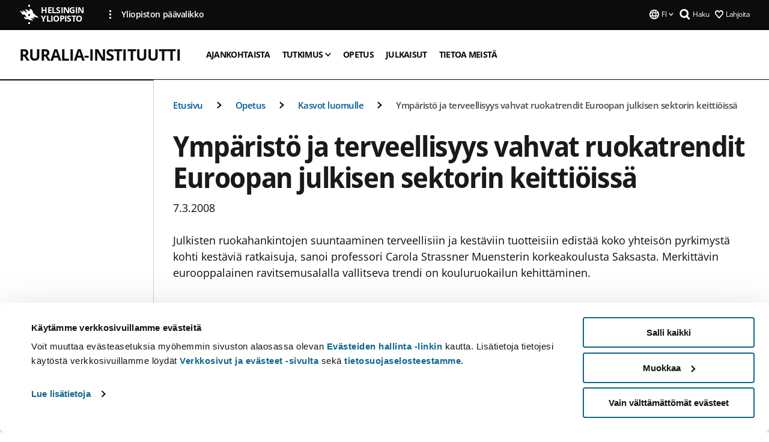

--- FILE ---
content_type: text/html; charset=UTF-8
request_url: https://www.helsinki.fi/fi/ruralia-instituutti/opetus/kasvot-luomulle/ymparisto-ja-terveellisyys-vahvat-ruokatrendit-euroopan-julkisen-sektorin-keittioissa
body_size: 9401
content:

<!DOCTYPE html>
<html lang="fi" dir="ltr" prefix="og: https://ogp.me/ns#">
<head>
  <style>
    /* Hide Cookiebot branding as soon as page loads */
    #CybotCookiebotDialogHeader,
    #CybotCookiebotDialog.CybotEdge #CybotCookiebotDialogHeader {display: none !important;}
  </style>
  <script type="text/javascript" data-cookieconsent="ignore">
    window.dataLayer = window.dataLayer || [];
    function gtag() {
        dataLayer.push(arguments);
    }
    gtag("consent", "default", {
        ad_personalization: "denied",
        ad_storage: "denied",
        ad_user_data: "denied",
        analytics_storage: "denied",
        functionality_storage: "denied",
        personalization_storage: "denied",
        security_storage: "granted",
        wait_for_update: 500
    });
    gtag("set", "ads_data_redaction", true);
    gtag("set", "url_passthrough", true);
  </script>
  
      
  
  <meta charset="utf-8" />
<meta name="description" content="7.3.2008 Julkisten ruokahankintojen suuntaaminen terveellisiin ja kestäviin tuotteisiin edistää koko yhteisön pyrkimystä kohti kestäviä ratkaisuja, sanoi professori Carola Strassner Muensterin korkeakoulusta Saksasta. Merkittävin eurooppalainen ravitsemusalalla vallitseva trendi on kouluruokailun kehittäminen." />
<link rel="canonical" href="https://www.helsinki.fi/fi/ruralia-instituutti/opetus/kasvot-luomulle/ymparisto-ja-terveellisyys-vahvat-ruokatrendit-euroopan-julkisen-sektorin-keittioissa" />
<meta property="og:site_name" content="Helsingin yliopisto" />
<meta property="og:type" content="website" />
<meta property="og:url" content="https://www.helsinki.fi/fi/ruralia-instituutti/opetus/kasvot-luomulle/ymparisto-ja-terveellisyys-vahvat-ruokatrendit-euroopan-julkisen-sektorin-keittioissa" />
<meta property="og:title" content="Ympäristö ja terveellisyys vahvat ruokatrendit Euroopan julkisen sektorin keittiöissä | Ruralia-instituutti | Helsingin yliopisto" />
<meta property="og:description" content="7.3.2008 Julkisten ruokahankintojen suuntaaminen terveellisiin ja kestäviin tuotteisiin edistää koko yhteisön pyrkimystä kohti kestäviä ratkaisuja, sanoi professori Carola Strassner Muensterin korkeakoulusta Saksasta. Merkittävin eurooppalainen ravitsemusalalla vallitseva trendi on kouluruokailun kehittäminen." />
<meta property="og:image" content="https://www.helsinki.fi/themes/custom/helsingin_yliopisto/images/share/share.png" />
<meta name="twitter:card" content="summary_large_image" />
<meta name="twitter:description" content="7.3.2008 Julkisten ruokahankintojen suuntaaminen terveellisiin ja kestäviin tuotteisiin edistää koko yhteisön pyrkimystä kohti kestäviä ratkaisuja, sanoi professori Carola Strassner Muensterin korkeakoulusta Saksasta. Merkittävin eurooppalainen ravitsemusalalla vallitseva trendi on kouluruokailun kehittäminen." />
<meta name="twitter:title" content="Ympäristö ja terveellisyys vahvat ruokatrendit Euroopan julkisen sektorin keittiöissä | Ruralia-instituutti | Helsingin yliopisto" />
<meta name="twitter:image" content="https://www.helsinki.fi/themes/custom/helsingin_yliopisto/images/share/share.png" />
<meta name="Generator" content="Drupal 10 (https://www.drupal.org)" />
<meta name="MobileOptimized" content="width" />
<meta name="HandheldFriendly" content="true" />
<meta name="viewport" content="width=device-width, initial-scale=1.0" />
<script id="Cookiebot" src="https://consent.cookiebot.com/uc.js" data-cbid="e422c4ee-0ebe-400c-b22b-9c74b6faeac3" async fetchpriority="high"></script>
<script type="application/ld+json">{
    "@context": "https://schema.org",
    "@type": "BreadcrumbList",
    "itemListElement": [
        {
            "@type": "ListItem",
            "position": 1,
            "name": "Etusivu",
            "item": "https://www.helsinki.fi/fi"
        },
        {
            "@type": "ListItem",
            "position": 2,
            "name": "Ruralia-instituutti",
            "item": "https://www.helsinki.fi/fi/ruralia-instituutti"
        },
        {
            "@type": "ListItem",
            "position": 3,
            "name": "Opetus",
            "item": "https://www.helsinki.fi/fi/ruralia-instituutti/opetus"
        },
        {
            "@type": "ListItem",
            "position": 4,
            "name": "Kasvot luomulle",
            "item": "https://www.helsinki.fi/fi/ruralia-instituutti/opetus/kasvot-luomulle"
        }
    ]
}</script>
<link rel="icon" href="/themes/custom/helsingin_yliopisto/favicon.ico" type="image/vnd.microsoft.icon" />
<link rel="alternate" hreflang="fi" href="https://www.helsinki.fi/fi/ruralia-instituutti/opetus/kasvot-luomulle/ymparisto-ja-terveellisyys-vahvat-ruokatrendit-euroopan-julkisen-sektorin-keittioissa" />
<link rel="modulepreload" href="/themes/custom/helsingin_yliopisto/dist/hudslib-0.9.8/esm/globalScript-3f479486.js" as="script" crossorigin fetchpriority="high" />
<link rel="modulepreload" href="/themes/custom/helsingin_yliopisto/dist/hudslib-0.9.8/esm/huds-lib.js" as="script" crossorigin fetchpriority="high" />
<link rel="modulepreload" href="/themes/custom/helsingin_yliopisto/dist/hudslib-0.9.8/esm/hy-box.entry.js" as="script" crossorigin fetchpriority="high" />
<link rel="modulepreload" href="/themes/custom/helsingin_yliopisto/dist/hudslib-0.9.8/esm/hy-breadcrumbs_15.entry.js" as="script" crossorigin fetchpriority="high" />
<link rel="modulepreload" href="/themes/custom/helsingin_yliopisto/dist/hudslib-0.9.8/esm/hy-icon-caret-down.entry.js" as="script" crossorigin fetchpriority="high" />
<link rel="modulepreload" href="/themes/custom/helsingin_yliopisto/dist/hudslib-0.9.8/esm/hy-icon-caret-left.entry.js" as="script" crossorigin fetchpriority="high" />
<link rel="modulepreload" href="/themes/custom/helsingin_yliopisto/dist/hudslib-0.9.8/esm/hy-icon-caret-right.entry.js" as="script" crossorigin fetchpriority="high" />
<link rel="modulepreload" href="/themes/custom/helsingin_yliopisto/dist/hudslib-0.9.8/esm/hy-icon-caret-up.entry.js" as="script" crossorigin fetchpriority="high" />
<link rel="modulepreload" href="/themes/custom/helsingin_yliopisto/dist/hudslib-0.9.8/esm/hy-icon-globe.entry.js" as="script" crossorigin fetchpriority="high" />
<link rel="modulepreload" href="/themes/custom/helsingin_yliopisto/dist/hudslib-0.9.8/esm/hy-icon-heart-support.entry.js" as="script" crossorigin fetchpriority="high" />
<link rel="modulepreload" href="/themes/custom/helsingin_yliopisto/dist/hudslib-0.9.8/esm/hy-icon-hy-logo.entry.js" as="script" crossorigin fetchpriority="high" />
<link rel="modulepreload" href="/themes/custom/helsingin_yliopisto/dist/hudslib-0.9.8/esm/hy-icon-search.entry.js" as="script" crossorigin fetchpriority="high" />
<link rel="modulepreload" href="/themes/custom/helsingin_yliopisto/dist/hudslib-0.9.8/esm/hy-image.entry.js" as="script" crossorigin fetchpriority="high" />
<link rel="modulepreload" href="/themes/custom/helsingin_yliopisto/dist/hudslib-0.9.8/esm/hy-main.entry.js" as="script" crossorigin fetchpriority="high" />
<link rel="modulepreload" href="/themes/custom/helsingin_yliopisto/dist/hudslib-0.9.8/esm/index-2ffe17c9.js" as="script" crossorigin fetchpriority="high" />
<link rel="modulepreload" href="/themes/custom/helsingin_yliopisto/dist/hudslib-0.9.8/esm/utils-1e7f5184.js" as="script" crossorigin fetchpriority="high" />
<link rel="preload" href="/themes/custom/helsingin_yliopisto/dist/hudslib/fonts/Open-Sans-600/Open-Sans-600.woff2" as="font" crossorigin fetchpriority="high" />
<link rel="preload" href="/themes/custom/helsingin_yliopisto/dist/hudslib/fonts/Open-Sans-regular/Open-Sans-regular.woff2" as="font" crossorigin fetchpriority="high" />

  <title>Ympäristö ja terveellisyys vahvat ruokatrendit Euroopan julkisen sektorin keittiöissä | Ruralia-instituutti | Helsingin yliopisto</title>
  <link rel="stylesheet" media="all" href="/sites/default/files/css/css_kq4gKku6-phsWZ6n98t6GZmGgAB8OqQhik_D4hOZ5t0.css?delta=0&amp;language=fi&amp;theme=helsingin_yliopisto&amp;include=eJyNzUEKAjEMheELNTNHktTGNhCT0LQjc3sHXIjQhdufj_caSbBW1tspbM4xbC8UXBXijEFPEM6pLVQVyygQ40pal2Q2-Nn6C8HDdMSSHlzI3Pq4fg-mF9wjkmPH2tFb7KVPR9m-ZZvqMwtHo5I-83vGoDd-_WIJ" />
<link rel="stylesheet" media="all" href="/sites/default/files/css/css_FDoreftuaUPtxg1KlP9hl87e_xhV94gAyvTFtJWeazc.css?delta=1&amp;language=fi&amp;theme=helsingin_yliopisto&amp;include=eJyNzUEKAjEMheELNTNHktTGNhCT0LQjc3sHXIjQhdufj_caSbBW1tspbM4xbC8UXBXijEFPEM6pLVQVyygQ40pal2Q2-Nn6C8HDdMSSHlzI3Pq4fg-mF9wjkmPH2tFb7KVPR9m-ZZvqMwtHo5I-83vGoDd-_WIJ" />

  <script src="/themes/custom/helsingin_yliopisto/dist/hudslib-0.9.8/esm/huds-lib.js?v=0.9.8" type="module" defer fetchpriority="high"></script>
<script src="/themes/custom/helsingin_yliopisto/dist/hudslib-0.9.8/huds-lib/huds-lib.esm.js?v=0.9.8" nomodule defer></script>
<script src="/themes/custom/helsingin_yliopisto/dist/uhds-1.0.1/component-library/component-library.esm.js?v=1.0.1" type="module" defer fetchpriority="high"></script>


  <link rel="preconnect" href="//customer.cludo.com"/>
  <link rel="preconnect" href="//consent.cookiebot.com"/>
  <link rel="dns-prefetch" href="//siteimproveanalytics.com"/>
  <link rel="dns-prefetch" href="//d2oarllo6tn86.cloudfront.net" />
  <link rel="dns-prefetch" href="//connect.facebook.net" />

  <link rel="preload" href="https://customer.cludo.com/assets/2594/11998/cludo-search.min.css" as="style" onload="this.onload=null;this.rel='stylesheet'">
  <noscript><link rel="stylesheet" href="https://customer.cludo.com/assets/2594/11998/cludo-search.min.css"></noscript>

  
        <style>
    html :not(:defined){visibility:hidden}html.prerendered :not(:defined){visibility:visible}.visually-hidden{position:absolute!important;overflow:hidden;clip:rect(1px,1px,1px,1px);width:1px;height:1px;word-wrap:normal}
  </style>
</head>
<body class="ct--content_page is-group-page">
  <!-- Google Tag Manager (noscript) -->
  <noscript><iframe src="https://www.googletagmanager.com/ns.html?id=GTM-5PMSGQ"
  height="0" width="0" style="display:none;visibility:hidden"></iframe></noscript>
  <!-- End Google Tag Manager (noscript) -->

    <ds-store ds-language="fi"></ds-store>

    <a href="#main-content" class="visually-hidden focusable">
      Hyppää pääsisältöön
  </a>
  
    <div class="dialog-off-canvas-main-canvas" data-off-canvas-main-canvas>
    
<div class="layout-container">

  

  <header role="banner">
    
  <div class="hy-region--header">
    
              
                              
                                                                                  
        
                
                                                                                                                  
                                                                                                
                              
                                                                                  
        
                
                              
                                                                                                    
        
                
                              
                                                                                  
        
                
                              
                                                                                  
        
                
                  
                                                                                                          
                                                                                        
                                                                                        
                                                                                        
                                                                                        
                                                                                        
                      
            <hy-site-header
      is-group="true"
      is-luomus-group = "false"
      is-beta-group = "false"
      group-type = "generic_site_group_menu"
      group-logo-url=""
      research-group-label = "Tutkimusryhmä"
      site-label="Helsingin yliopisto"
      site-url="/fi"
      logo-label="Ruralia-instituutti"
      logo-url="/fi/ruralia-instituutti"
      menu-label="Valikko"
      menu-label-close="Sulje"
      data-menu-language="[{&quot;langCode&quot;:&quot;fi&quot;,&quot;abbr&quot;:&quot;SUOMI&quot;,&quot;label&quot;:&quot;SUOMI (FI)&quot;,&quot;isActive&quot;:true,&quot;url&quot;:&quot;\/fi\/ruralia-instituutti\/opetus\/kasvot-luomulle\/ymparisto-ja-terveellisyys-vahvat-ruokatrendit-euroopan-julkisen-sektorin-keittioissa&quot;},{&quot;langCode&quot;:&quot;sv&quot;,&quot;abbr&quot;:&quot;SVENSKA&quot;,&quot;label&quot;:&quot;SVENSKA (SV)&quot;,&quot;isActive&quot;:false,&quot;isDisabled&quot;:true},{&quot;langCode&quot;:&quot;en&quot;,&quot;abbr&quot;:&quot;ENGLISH&quot;,&quot;label&quot;:&quot;ENGLISH (EN)&quot;,&quot;isActive&quot;:false,&quot;isDisabled&quot;:true}]"
      data-menu-donate="[{&quot;label&quot;:&quot;Lahjoita&quot;,&quot;url&quot;:&quot;https:\/\/www.helsinki.fi\/fi\/innovaatiot-ja-yhteistyo\/lahjoittajille&quot;}]"
      data-site-header-labels="{&quot;menu_labels&quot;:{&quot;open&quot;:&quot;Avaa mobiilivalikko&quot;,&quot;close&quot;:&quot;Sulje mobiilivalikko&quot;,&quot;expand&quot;:&quot;Avaa alavalikko&quot;,&quot;return&quot;:&quot;Palaa edelliselle tasolle&quot;,&quot;home&quot;:&quot;Etusivu&quot;,&quot;main&quot;:&quot;P\u00e4\u00e4valikko&quot;,&quot;front_page&quot;:&quot;Yliopiston p\u00e4\u00e4sivuston etusivu&quot;},&quot;search_labels&quot;:{&quot;label&quot;:&quot;Haku&quot;,&quot;open&quot;:&quot;Haku&quot;,&quot;close&quot;:&quot;Haku&quot;},&quot;language_labels&quot;:{&quot;open&quot;:&quot;Avaa kielivalikko&quot;,&quot;close&quot;:&quot;Sulje kielivalikko&quot;},&quot;group_pages&quot;:{&quot;university_main_menu&quot;:&quot;Yliopiston p\u00e4\u00e4valikko&quot;,&quot;university_home_page&quot;:&quot;Yliopiston p\u00e4\u00e4sivuston etusivu&quot;,&quot;university_front_page&quot;:&quot;Yliopiston p\u00e4\u00e4sivuston etusivu&quot;}}"
      data-site-search-labels="{&quot;search_description&quot;:&quot;verkkosivuja, koulutuksia, ihmisi\u00e4, tutkimusryhmi\u00e4, jne.&quot;,&quot;search_placeholder&quot;:&quot;Mit\u00e4 haluat l\u00f6yt\u00e4\u00e4\u2026&quot;,&quot;search_label&quot;:&quot;Haku&quot;,&quot;search_close_label&quot;:&quot;Sulje haku&quot;,&quot;search_tools_label&quot;:&quot;Muita hakuja&quot;}"
      data-search-tools="null"
      data-main-menu-links="[{&quot;menuLinkId&quot;:&quot;63f4f6442422ca177f00743629b5994d&quot;,&quot;isActive&quot;:&quot;false&quot;,&quot;isExternal&quot;:false,&quot;label&quot;:&quot;Ajankohtaista&quot;,&quot;url&quot;:&quot;\/fi\/ajankohtaista&quot;,&quot;description&quot;:&quot;&quot;,&quot;closeButtonTitle&quot;:&quot;Sulje&quot;},{&quot;menuLinkId&quot;:&quot;591a86b9327b5763c6c289649e6923f8&quot;,&quot;isActive&quot;:&quot;false&quot;,&quot;isExternal&quot;:false,&quot;label&quot;:&quot;Hakeminen ja opetus&quot;,&quot;url&quot;:&quot;\/fi\/hakeminen-ja-opetus&quot;,&quot;description&quot;:&quot;&quot;,&quot;closeButtonTitle&quot;:&quot;Sulje&quot;},{&quot;menuLinkId&quot;:&quot;20a9347d42cacf33fdf0da96e8ec238a&quot;,&quot;isActive&quot;:&quot;false&quot;,&quot;isExternal&quot;:false,&quot;label&quot;:&quot;Tutkimus&quot;,&quot;url&quot;:&quot;\/fi\/tutkimus&quot;,&quot;description&quot;:&quot;&quot;,&quot;closeButtonTitle&quot;:&quot;Sulje&quot;},{&quot;menuLinkId&quot;:&quot;6c099bb1bea1c2631c282ade15013bd1&quot;,&quot;isActive&quot;:&quot;false&quot;,&quot;isExternal&quot;:false,&quot;label&quot;:&quot;Innovaatiot ja yhteisty\u00f6&quot;,&quot;url&quot;:&quot;\/fi\/innovaatiot-ja-yhteistyo&quot;,&quot;description&quot;:&quot;&quot;,&quot;closeButtonTitle&quot;:&quot;Sulje&quot;},{&quot;menuLinkId&quot;:&quot;322fc36f6e31d72918156d55746e747c&quot;,&quot;isActive&quot;:&quot;false&quot;,&quot;isExternal&quot;:false,&quot;label&quot;:&quot;Tutustu meihin&quot;,&quot;url&quot;:&quot;\/fi\/tutustu-meihin&quot;,&quot;description&quot;:&quot;&quot;,&quot;closeButtonTitle&quot;:&quot;Sulje&quot;},{&quot;menuLinkId&quot;:&quot;0944346263aeb9eddd52890adeeb92b1&quot;,&quot;isActive&quot;:&quot;false&quot;,&quot;isExternal&quot;:false,&quot;label&quot;:&quot;Tiedekunnat ja yksik\u00f6t&quot;,&quot;url&quot;:&quot;\/fi\/tiedekunnat-ja-yksikot&quot;,&quot;description&quot;:&quot;&quot;,&quot;closeButtonTitle&quot;:&quot;Sulje&quot;}]"
    >
      <nav
        role="navigation"
        class="hy-site-header__menu-desktop is-group is-dropdown js-hy-desktop-navigation"
        slot="menu"
        is-group="true"
        is-dropdown="true"
      >
                                  <ul class="hy-desktop-menu hy-menu">
                                            <li
            class='hy-desktop-menu__item'
          >
            <a
                            href="/fi/ruralia-instituutti/ajankohtaista"
              target=_self
              class='hy-desktop-menu__button'
              menu-link-id="ffc85611df4247c4d1f77ffdde66cd2d"
              aria-haspopup="menu"
            >
                              <span class="label">Ajankohtaista</span>
                          </a>
          </li>
                                    <li class="hy-desktop-menu__item">
            <button
              tabindex="0"
              type="button"
              class="hy-desktop-menu__button"
              data-link-id="6ab9cc6edb829dda95fd4864c51fd034"
              aria-expanded="false"

            >
              <span>Tutkimus</span>
              <hy-icon icon='hy-icon-caret-down' size=32 />
            </button>
            <section class="hy-desktop-menu__panel is-dropdown" aria-hidden="true">
              <div class="hy-desktop-menu__panel-container">
                <div class="hy-desktop-menu__panel-menu">
                  <div class="hy-desktop-menu__panel-header">
                    <hy-icon icon='hy-icon-arrow-right' size=24></hy-icon>
                    <a  href="/fi/ruralia-instituutti/tutkimus" data-menu-link-id="6ab9cc6edb829dda95fd4864c51fd034">
                      Tutkimus
                    </a>
                                      </div>
                                    <div class="hy-desktop-menu__panel-content ">
                    <ul class='hy-desktop-menu__panel-links hy-desktop-menu__panel-links--menu' menu-link-id=6ab9cc6edb829dda95fd4864c51fd034>
                                                <li class="hy-desktop-menu__panel-links-item">
                                                        <a class="hy-desktop-menu__panel-link" href=/fi/ruralia-instituutti/tutkimus/asiantuntijat target=_self>
                              <hy-icon icon='hy-icon-caret-right' size=10></hy-icon>
                              <span>
                                Asiantuntijat
                                                              </span>
                            </a>
                          </li>
                                                <li class="hy-desktop-menu__panel-links-item">
                                                        <a class="hy-desktop-menu__panel-link" href=/fi/ruralia-instituutti/tutkimus/visiting-scholar-programme target=_self>
                              <hy-icon icon='hy-icon-caret-right' size=10></hy-icon>
                              <span>
                                Visiting Scholar Programme
                                                              </span>
                            </a>
                          </li>
                                          </ul>
                  </div>
                </div>
              </div>
            </section>
          </li>
                                    <li
            class='hy-desktop-menu__item'
          >
            <a
                              aria-current="page"
                            href="/fi/ruralia-instituutti/opetus"
              target=_self
              class='hy-desktop-menu__button'
              menu-link-id="12cb87434e74554dab5b3424ff1510ae"
              aria-haspopup="menu"
            >
                              <span class="label">Opetus</span>
                          </a>
          </li>
                                    <li
            class='hy-desktop-menu__item'
          >
            <a
                            href="/fi/ruralia-instituutti/ruralian-julkaisut"
              target=_self
              class='hy-desktop-menu__button'
              menu-link-id="42dc2784a9395d4b60cb233b3d0bc777"
              aria-haspopup="menu"
            >
                              <span class="label">Julkaisut</span>
                          </a>
          </li>
                                    <li
            class='hy-desktop-menu__item'
          >
            <a
                            href="/fi/ruralia-instituutti/tietoa-meista"
              target=_self
              class='hy-desktop-menu__button'
              menu-link-id="8c26525f30e3638ad3796907dbfeba0d"
              aria-haspopup="menu"
            >
                              <span class="label">Tietoa meistä</span>
                          </a>
          </li>
              
          </ul>
            </nav>
      <nav role='navigation' class="hy-mobile-menu js-hy-mobile-navigation is-hidden" slot="menu_mobile">
        <section class="hy-mobile-menu__header">
          <div id="menu-bc-container" class="hy-mobile-menu__breadcrumbs">
            <button
              aria-label="Palaa takaisin etusivulle"
              class="hy-menu-mobile-breadcrumb is-hidden"
              data-home-label="Etusivu"
              data-current-label="Etusivu"
              data-main-nav-label="Päävalikko"
              data-prev-level="0"
              data-front-url="/fi"
            >
              <hy-icon icon='hy-icon-caret-left' class="is-hidden" size=10></hy-icon>
              <span class='hy-menu-mobile-breadcrumb__label'>Etusivu</span>
            </button>
            <a
              aria-label="Palaa takaisin etusivulle"
              class="hy-menu-mobile-breadcrumb__link"
              href="/fi/ruralia-instituutti"
            >
              <hy-icon icon='hy-icon-caret-left' class="is-hidden" size=10></hy-icon>
              <span class='hy-menu-mobile-breadcrumb__label'>Etusivu</span>
            </a>
          </div>
          <button class="hy-mobile-menu__menu-close-button" aria-label="Close menu" disabled aria-hidden="true">
            <span>Close</span>
            <hy-icon icon='hy-icon-remove' size=16 />
          </button>
        </section>
        <section class="hy-mobile-menu__menu-container" data-mobile-menu="[{&quot;menu_link_id&quot;:&quot;1b235aa9-1b6e-4589-b498-bfb3cf82d792&quot;,&quot;menu_parent_id&quot;:null,&quot;in_active_trail&quot;:false,&quot;menu_link_title&quot;:&quot;Ajankohtaista&quot;,&quot;menu_link_uri&quot;:&quot;\/fi\/ruralia-instituutti\/ajankohtaista&quot;,&quot;menu_link_level&quot;:1,&quot;menu_link_shortcuts&quot;:[]},{&quot;menu_link_id&quot;:&quot;9f7a0301-50de-45fb-863a-38fe9efb6c4c&quot;,&quot;menu_parent_id&quot;:null,&quot;in_active_trail&quot;:false,&quot;menu_link_title&quot;:&quot;Tutkimus&quot;,&quot;menu_link_uri&quot;:&quot;\/fi\/ruralia-instituutti\/tutkimus&quot;,&quot;menu_link_level&quot;:1,&quot;menu_link_shortcuts&quot;:[],&quot;menu_link_children&quot;:[{&quot;menu_link_id&quot;:&quot;05c75a89-01ef-41c8-b34c-80a25091dcf3&quot;,&quot;menu_parent_id&quot;:&quot;9f7a0301-50de-45fb-863a-38fe9efb6c4c&quot;,&quot;in_active_trail&quot;:false,&quot;menu_link_title&quot;:&quot;Asiantuntijat&quot;,&quot;menu_link_uri&quot;:&quot;\/fi\/ruralia-instituutti\/tutkimus\/asiantuntijat&quot;,&quot;menu_link_level&quot;:2,&quot;menu_link_shortcuts&quot;:[]},{&quot;menu_link_id&quot;:&quot;9b683cfa-553a-47d4-a6ea-f4176c128001&quot;,&quot;menu_parent_id&quot;:&quot;9f7a0301-50de-45fb-863a-38fe9efb6c4c&quot;,&quot;in_active_trail&quot;:false,&quot;menu_link_title&quot;:&quot;Visiting Scholar Programme&quot;,&quot;menu_link_uri&quot;:&quot;\/fi\/ruralia-instituutti\/tutkimus\/visiting-scholar-programme&quot;,&quot;menu_link_level&quot;:2,&quot;menu_link_shortcuts&quot;:[]}]},{&quot;menu_link_id&quot;:&quot;c6ae9e9b-3c98-47c3-b514-a4e4b1458fce&quot;,&quot;menu_parent_id&quot;:null,&quot;in_active_trail&quot;:true,&quot;menu_link_title&quot;:&quot;Opetus&quot;,&quot;menu_link_uri&quot;:&quot;\/fi\/ruralia-instituutti\/opetus&quot;,&quot;menu_link_level&quot;:1,&quot;menu_link_shortcuts&quot;:[]},{&quot;menu_link_id&quot;:&quot;d13145d6-8377-4942-b835-494e28932843&quot;,&quot;menu_parent_id&quot;:null,&quot;in_active_trail&quot;:false,&quot;menu_link_title&quot;:&quot;Julkaisut&quot;,&quot;menu_link_uri&quot;:&quot;\/fi\/ruralia-instituutti\/ruralian-julkaisut&quot;,&quot;menu_link_level&quot;:1,&quot;menu_link_shortcuts&quot;:[]},{&quot;menu_link_id&quot;:&quot;82da028e-6953-4474-bed5-f9e736b4b371&quot;,&quot;menu_parent_id&quot;:null,&quot;in_active_trail&quot;:false,&quot;menu_link_title&quot;:&quot;Tietoa meist\u00e4&quot;,&quot;menu_link_uri&quot;:&quot;\/fi\/ruralia-instituutti\/tietoa-meista&quot;,&quot;menu_link_level&quot;:1,&quot;menu_link_shortcuts&quot;:[]}]">
                  </section>
              </nav>
    </hy-site-header>
  

  </div>

  </header>

  
  

  

  

  
    <hy-main role="main" has-sidebar=true>
      <a id="main-content" tabindex="-1"></a>      <div class="layout-content">
        
<div class="hy-main-content-wrapper">
            </div>
                  
  <div class="hy-region--content">
    <div data-drupal-messages-fallback class="hidden"></div><div id="block-breadcrumbs-2">
  
    
      
  
                                              
                                                          
                                                          
                  
              
                    <div class="hy-main-content-wrapper">
        <hy-breadcrumbs variant='' data-items='[{&quot;text&quot;:&quot;Etusivu&quot;,&quot;url&quot;:&quot;\/fi\/ruralia-instituutti&quot;},{&quot;text&quot;:&quot;Opetus&quot;,&quot;url&quot;:&quot;\/fi\/ruralia-instituutti\/opetus&quot;},{&quot;text&quot;:&quot;Kasvot luomulle&quot;,&quot;url&quot;:&quot;\/fi\/ruralia-instituutti\/opetus\/kasvot-luomulle&quot;},{&quot;text&quot;:&quot;Ymp\u00e4rist\u00f6 ja terveellisyys vahvat ruokatrendit Euroopan julkisen sektorin keitti\u00f6iss\u00e4&quot;,&quot;url&quot;:&quot;&quot;}]'>
      </hy-breadcrumbs>
    </div>

            

  </div>
<div class="node node--type-content-page node--view-mode-full ds-1col clearfix is-content-page">


      
            <div class="hy-main-content-wrapper">
        <div class="page-title__wrapper page-title__wrapper--common">
          <h1 class="page-title__h1 page-title__h1--common">
            Ympäristö ja terveellisyys vahvat ruokatrendit Euroopan julkisen sektorin keittiöissä
          </h1>
        </div>
      </div>
      
                    <div class="hy-main-content-wrapper">
              <hy-ingress>7.3.2008<br />
<br />
 Julkisten ruokahankintojen suuntaaminen terveellisiin ja kestäviin tuotteisiin edistää koko yhteisön pyrkimystä kohti kestäviä ratkaisuja, sanoi professori Carola Strassner Muensterin korkeakoulusta Saksasta. Merkittävin eurooppalainen ravitsemusalalla vallitseva trendi on kouluruokailun kehittäminen.</hy-ingress>
          </div>
            
                    


  <div class="paragraph paragraph--type--text-paragraph paragraph--view-mode--default">
    
              <div class="hy-main-content-wrapper">
              
      <hy-paragraph-text variant=content_page placement=external>
        
                    <p>Ruokatrendien toimijat voidaan jakaa kolmeen ryhmään: Tuotelähtöisiä ovat mm luomu ja reilun kaupan tuotteet. Käyttäjävetoisia ovat mm julkiset toimijat kuten koulut, sairaalat ja työpaikat. Markkinasuuntautuneita ovat mm yksityiset ruokapalvelutoimijat.</p>
<p><strong>Strassner kertoi useita esimerkkejä näistä uusista trendeistä Euroopan eri maista.</strong><br><br>
Itävallan EU-puheenjohtajuuskaudella 2006 Itävallan ministeriöiden kahviloiden tuli tarjota kaikissa kahvioissa myös reilun kaupan kahvia, teetä ja kaakaota.&nbsp; Enemmistö ministeriöistä jatkaa reilun kaupan tuotteiden käyttämistä kokeiluvaiheen jälkeen.</p>
<p>Useissa Euroopan maissa on kansallisella tasolla tehty päätöksiä kehittää luomuelintarvikkeiden kulutusta. Hollannissa tavoitteena on siirtää 10 % pelloista luomuviljelyyn vuoteen 2010 mennessä ja julkisista hankinnoista tulee olla 100 % kestäviä tuotteita vuoteen 2010 mennessä.</p>
<p>Italiassa lainsäädännöllä ohjataan julkisia hankintoja käyttämään lähi- ja luomuruokaa. Roomassa 140&nbsp;000 koululaista syö päivittäin luomuruokaa. Roomassa kouluille on asetettu tavoitteeksi tarjota vähintään yksi Reilun kaupan banaani viikoittain oppilasta kohti. Italian 1800 kunnasta 500 tarjotaankin jo säännöllisesti luomuruokia oppilailleen.</p>
<p>Ruotsissa on tavoitteena siirtää maataloustuotannosta 20 % luomuun vuoteen 2010 mennessä ja julkisesta kulutuksesta tulee olla 25 % luomuruokaa.</p>
<p>Norjassa tavoitteena on siirtää 15 % maataloustuotannosta luomuun vuoteen 2015 mennessä ja julkisesta kulutuksesta tulee 15 % olla luomua vuoteen 2015 mennessä.</p>
<p>Hollannissa käynnistettiin luomuruuan käytön edistämishankevuonna 2005. Ministeriöiden tulee toimia esimerkkeinä. Maatalousministeriössä tarjoillaan 100 % luomuruokaa ja maakunnallisissa virastoissakin jo 20 %.</p>
<p>Strassner esitelmöi kestävien ateriapalveluiden nykyisistä trendeistä Terveellisyys ja kestävyys samalla lautasella – mitä kestävä kehitys tarkoittaa ruokapalveluissa? –seminaarissa helmikuussa Helsingissä. Seminaarin järjestivät Helsingin yliopiston Ruralia-Instituutti ja Haaga-Helian ammattikorkeakoulu osana Network for Nordic excellence in sustainable and healthy catering (HealthCat) pohjoismaista projektia.</p>
<p>Healthcat-hanke &nbsp;<ds-link ds-href="http://www.healthcat.net/" ds-text="www.healthcat.net" ds-target="_blank"></ds-link></p>
<p>Muensterin ammattikorkeakoulu <ds-link ds-href="https://www.fh-muenster.de/" ds-text="https://www.fh-muenster.de/" ds-target="_blank"></ds-link></p>
<p><em>Teksti: Jukka Rajala</em></p>

            
      </hy-paragraph-text>

                    <hy-box mb="1.75, 1.75, 2, 2.5"></hy-box>
      
              </div>
      
      </div>

            
  
</div>

  </div>

          
              </div>

              <aside class="layout-sidebar-first">
          

        </aside>
      
          </hy-main>

                      
    <hy-footer>
      
  <div class="hy-region--footer">
    

                                                                                                                                                                                            
                
                                                                                                                                                                                                                                                                                      
                
                                                                                                                                            
                
                  
    <hy-footer-base
      logo-label='Helsingin yliopisto'
      logo-url='/'
      some-label='Seuraa meitä'
      copyright-text='© Helsingin yliopisto 2025'
      data-footer-base-links='[{&quot;label&quot;:&quot;Pikalinkit&quot;,&quot;url&quot;:&quot;&quot;,&quot;isExternal&quot;:false,&quot;mainlink&quot;:true,&quot;items&quot;:[{&quot;label&quot;:&quot;Kirjasto&quot;,&quot;url&quot;:&quot;https:\/\/www.helsinki.fi\/fi\/helsingin-yliopiston-kirjasto&quot;,&quot;isExternal&quot;:&quot;external&quot;},{&quot;label&quot;:&quot;Ura ja avoimet ty\u00f6paikat&quot;,&quot;url&quot;:&quot;\/fi\/tutustu-meihin\/ura-ja-avoimet-tyopaikat&quot;,&quot;isExternal&quot;:false},{&quot;label&quot;:&quot;Verkkokauppa&quot;,&quot;url&quot;:&quot;https:\/\/go.innoflame.fi\/goshop\/unihelsinki\/fi\/&quot;,&quot;isExternal&quot;:&quot;external&quot;}]},{&quot;label&quot;:&quot;Yhteystiedot&quot;,&quot;url&quot;:&quot;&quot;,&quot;isExternal&quot;:false,&quot;mainlink&quot;:true,&quot;items&quot;:[{&quot;label&quot;:&quot;Henkil\u00f6haku&quot;,&quot;url&quot;:&quot;https:\/\/www.helsinki.fi\/fi\/tutustu-meihin\/ihmiset\/henkilohaku&quot;,&quot;isExternal&quot;:&quot;external&quot;},{&quot;label&quot;:&quot;Yliopiston yhteystiedot ja rakennusten aukioloajat&quot;,&quot;url&quot;:&quot;https:\/\/www.helsinki.fi\/fi\/tutustu-meihin\/tama-helsingin-yliopisto\/yliopiston-yhteystiedot&quot;,&quot;isExternal&quot;:&quot;external&quot;},{&quot;label&quot;:&quot;Yliopiston laskutustiedot&quot;,&quot;url&quot;:&quot;\/fi\/tutustu-meihin\/tama-helsingin-yliopisto\/yliopiston-yhteystiedot\/yliopiston-laskutustiedot&quot;,&quot;isExternal&quot;:false},{&quot;label&quot;:&quot;Medialle&quot;,&quot;url&quot;:&quot;\/fi\/ajankohtaista\/medialle&quot;,&quot;isExternal&quot;:false},{&quot;label&quot;:&quot;Anna palautetta&quot;,&quot;url&quot;:&quot;\/fi\/anna-palautetta&quot;,&quot;isExternal&quot;:false}]},{&quot;label&quot;:&quot;Yliopistoyhteis\u00f6lle&quot;,&quot;url&quot;:&quot;&quot;,&quot;isExternal&quot;:false,&quot;mainlink&quot;:true,&quot;items&quot;:[{&quot;label&quot;:&quot;Opiskelu-palvelu nykyisille opiskelijoille&quot;,&quot;url&quot;:&quot;https:\/\/studies.helsinki.fi\/etusivu&quot;,&quot;isExternal&quot;:&quot;external&quot;},{&quot;label&quot;:&quot;Flamma-intranet&quot;,&quot;url&quot;:&quot;https:\/\/flamma.helsinki.fi\/&quot;,&quot;isExternal&quot;:&quot;external&quot;}]}]'
      data-footer-post-section-links='[{&quot;label&quot;:&quot;Ev\u00e4steiden hallinta&quot;,&quot;url&quot;:&quot;\/fi\/evasteiden-hallinnointi-helsinkifi-sivustolla&quot;,&quot;isExternal&quot;:false},{&quot;label&quot;:&quot;Saavutettavuusseloste&quot;,&quot;url&quot;:&quot;\/fi\/saavutettavuusseloste&quot;,&quot;isExternal&quot;:false},{&quot;label&quot;:&quot;Tietoa sivustosta&quot;,&quot;url&quot;:&quot;\/fi\/tietoa-sivustosta&quot;,&quot;isExternal&quot;:false},{&quot;label&quot;:&quot;Tietosuoja&quot;,&quot;url&quot;:&quot;\/fi\/tutustu-meihin\/tietojen-kasittely-yliopistolla\/tietosuoja&quot;,&quot;isExternal&quot;:false}]'
      data-footer-base-some='[{&quot;label&quot;:&quot;Seuraa meit\u00e4 Facebookissa&quot;,&quot;url&quot;:&quot;https:\/\/www.facebook.com\/HelsinkiUniversity&quot;,&quot;type&quot;:&quot;facebook&quot;},{&quot;label&quot;:&quot;Seuraa meit\u00e4 Youtubessa&quot;,&quot;url&quot;:&quot;https:\/\/www.youtube.com\/user\/universityofhelsinki&quot;,&quot;type&quot;:&quot;youtube&quot;},{&quot;label&quot;:&quot;Seuraa meit\u00e4 Linkediniss\u00e4&quot;,&quot;url&quot;:&quot;https:\/\/fi.linkedin.com\/school\/university-of-helsinki\/&quot;,&quot;type&quot;:&quot;linkedin&quot;},{&quot;label&quot;:&quot;Seuraa meit\u00e4 Instagramissa&quot;,&quot;url&quot;:&quot;https:\/\/www.instagram.com\/universityofhelsinki\/&quot;,&quot;type&quot;:&quot;instagram&quot;},{&quot;label&quot;:&quot;Seuraa meit\u00e4 Tiktokissa&quot;,&quot;url&quot;:&quot;https:\/\/www.tiktok.com\/@helsinginyliopisto&quot;,&quot;type&quot;:&quot;tiktok&quot;}]'
    >
      <address slot="content">
        PL 3 (Fabianinkatu 33)
00014 Helsingin yliopisto

Puhelinvaihde:
02941 911 (mpm/pvm)
      </address>
    </hy-footer-base>
  
  </div>

    </hy-footer>
  </div>

  </div>

  

  <script type="application/json" data-drupal-selector="drupal-settings-json">{"path":{"baseUrl":"\/","pathPrefix":"fi\/","currentPath":"node\/15365","currentPathIsAdmin":false,"isFront":false,"currentLanguage":"fi"},"pluralDelimiter":"\u0003","suppressDeprecationErrors":true,"groupMenuName":"group_menu_link_content-38","groupMenuNameId":"38","groupFooterMenuName":"","user":{"uid":0,"permissionsHash":"17f5cac32b0538e2a6527a0c257cfa201ba13ccebc7739456f0b955b8a289aa4"}}</script>
<script src="/sites/default/files/js/js_lLGeSeOqDXKdT6VxETWz_Nqk10oMacFrGLQqA-1Lyvk.js?scope=footer&amp;delta=0&amp;language=fi&amp;theme=helsingin_yliopisto&amp;include=eJyN0EEOwjAMBMAPYfEklDRuYuHYUe0C-T3hiNQGLj7sjvbggmwkmeTWmbSRuV4TGmUB6-ZYgSleyoHKrDEwmI9I8iEpQRIjLLwnhYQc-oytm1r9w2WvM9RHaXfXBhIelIOTypmsGmks_oCCT4M1LB71BU2N5vJzGN1xm-O9wNen37VEnZE"></script>
<script src="/themes/custom/helsingin_yliopisto/dist/js/hy-hy.min.js?v=1.x" defer></script>
<script src="/themes/custom/helsingin_yliopisto/dist/js/hy-handle-cludo-delay.min.js?v=1.x" defer fetchpriority="low"></script>
<script src="/themes/custom/helsingin_yliopisto/dist/js/hy-handle-frosmo-delay.min.js?v=1.x" defer fetchpriority="low"></script>
<script src="/themes/custom/helsingin_yliopisto/dist/js/hy-handle-gtm-delay.min.js?v=1.x" defer fetchpriority="low"></script>
<script src="/themes/custom/helsingin_yliopisto/dist/js/hy-desktop-navigation.min.js?v=1.x" defer></script>
<script src="/themes/custom/helsingin_yliopisto/dist/js/hy-mobile-navigation.min.js?v=1.x" defer></script>
<script src="/themes/custom/helsingin_yliopisto/dist/js/hy-news-factbox-position.min.js?v=1.x" defer fetchpriority="low"></script>
<script src="/themes/custom/helsingin_yliopisto/dist/js/hy-news-newsletter-position.min.js?v=1.x" defer fetchpriority="low"></script>


  
  
      
  </body>
</html>


--- FILE ---
content_type: application/javascript
request_url: https://www.helsinki.fi/themes/custom/helsingin_yliopisto/dist/hudslib-0.9.8/esm/hy-icon-hy-logo.entry.js
body_size: 692
content:
import{r as registerInstance,h,H as Host}from"./index-2ffe17c9.js";const HyLogo=class{constructor(t){registerInstance(this,t),this.size="24px",this.fill="currentColor"}render(){return h(Host,{key:"c72321da76f7d617a18be2664cc479f113ae085f",style:{display:"flex"}},h("svg",{key:"2a3127651d38141c91d5ec9ad1a14eada8089561",viewBox:"0 0 1000 1000",width:this.size,height:this.size,fill:this.fill},h("path",{key:"4b3e535a0adfe4e9dbad0f18f494209ee0da35fd",d:"M452 0h96v97h-96V0zm0 903h96v97h-96v-97zm380-358q-32-20-38-74-25 3-44-3-28-10-40-42-6-13-12-47t-13-52q-12-32-33-56-33-35-74-50-37-14-78-11 30 19 37 46 6 23-7 41t-36 19-42-12q-8-5-35-27-22-18-40-26-26-12-58-12-25 0-51 13 24 3 40 16 13 12 24 32 3 7 16 39 10 23 27 36t44 22q-13 6-38 6-29 0-55-15-20-11-45-36t-43-36q-28-16-61-16-16 0-29 4t-19 9q23 3 42 14 23 15 23 34 0 11-7 17t-19 5-23-12q-18-20-43-33t-54-12q-13 0-26 3T0 339q34 5 58 28t45 72q15 35 33 51 24 23 64 23 5 0 29-3 20-2 31 0 17 2 27 13 9 8 12 21 2 6 5 23 2 15 6 23 10 21 28 31 21 11 56 11-19 19-54 21-32 2-65-9t-49-28q2 46 25 80 25 37 68 50 49 14 113-4 18-5 30-1t19 24q16 41 71 35 48-5 79 6t59 42q8-81-77-135-15-9-23-19-6-8-9-19l-4-17q16 18 38 28 17 8 43 14 82 10 110 52 2-23-6-42-6-15-19-29-10-10-26-22-19-15-23-18-11-10-13-18 19 12 36 17t38 5q7-1 27-6t31-4q16 0 28 7 15 9 27 29 29-18 68-15 35 3 64 21-12-30-34-52-17-18-44-33-12-7-47-23-28-14-43-24zm-284 36h-96v-97h96v97z"})))}};export{HyLogo as hy_icon_hy_logo};